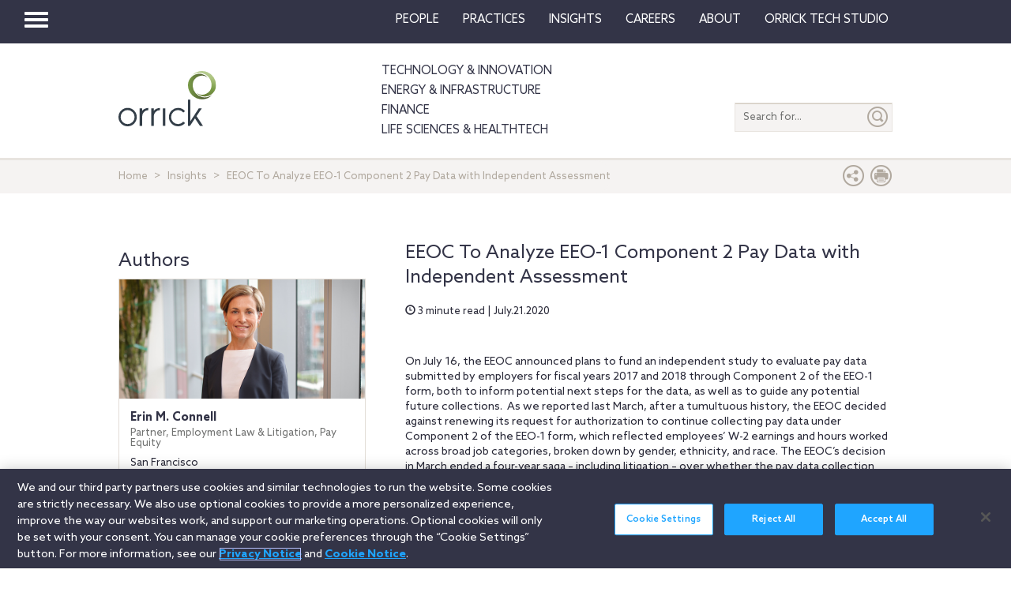

--- FILE ---
content_type: text/html; charset=utf-8
request_url: https://www.orrick.com/en/insights/2020/07/eeoc-to-analyze-eeo1-component-2-pay-data-with-independent-assessment
body_size: 12280
content:

<!DOCTYPE html>
<!--[if IE 8]>         <html lang="en" class="no-js lt-ie9"> <![endif]-->
<!--[if IE 9]>         <html lang="en" class="no-js lt-ie10"> <![endif]-->
<!--[if gt IE 8]><!-->
<html lang="en" class="no-js">
<!--<![endif]-->
<head>

    

    <script type="text/javascript" src="/Scripts/cookieCleanupProd.js"></script>
    <!-- OneTrust Cookies Consent Notice start for www.orrick.com -->
    <script type="text/javascript" src="https://cdn.cookielaw.org/consent/ab375dae-fe40-475c-8c81-e30ad37cd07a/OtAutoBlock.js"></script>
    <script src="https://cdn.cookielaw.org/scripttemplates/otSDKStub.js" type="text/javascript" charset="UTF-8" data-domain-script="ab375dae-fe40-475c-8c81-e30ad37cd07a"></script>
    <script type="text/javascript">
        function OptanonWrapper() { }
    </script>
    <!-- OneTrust Cookies Consent Notice end for www.orrick.com -->


<link rel="preload" href="/Content/base.css" as="style">
<link rel="preload" href="/Content/main.css?v7" as="style">
<link rel="preload" href="/Content/flags.css" as="style">
<link rel="preload" href="/Scripts/vendor.js" as="script">
<link rel="preload" href="/Scripts/respond.js" as="script">
<link rel="preload" href="/Scripts/modernizr.js" as="script">
<link rel="preload" href="/Scripts/plugins.js" as="script">
<link rel="preload" href="/Scripts/main.js" as="script">
<link rel="preload" href="/Scripts/others.js" as="script">
<script src="https://apps.elfsight.com/p/platform.js" defer></script>
<script src="/Scripts/vendor.js"></script>
<script src="/Scripts/respond.js"></script>
<script src="/Scripts/modernizr.js"></script>
<script src="/Scripts/plugins.js"></script>
<!-- Vulture web tracking -->
<script type="text/javascript">
    !function (r) { var i = document.createElement("img"); i.setAttribute("src", "//orrick.vuture.net/security/tracker.gif?referer=" + encodeURIComponent(r)) }(document.referrer);
</script>



<script src="/Scripts/main.js"></script>
<script src="/Scripts/others.js"></script>





    <!-- Google Tag Manager -->
    <script>
        (function (w, d, s, l, i) {
            w[l] = w[l] || []; w[l].push({
                'gtm.start':
                    new Date().getTime(), event: 'gtm.js'
            }); var f = d.getElementsByTagName(s)[0],
                j = d.createElement(s), dl = l != 'dataLayer' ? '&l=' + l : ''; j.async = true; j.src =
                    'https://www.googletagmanager.com/gtm.js?id=' + i + dl; f.parentNode.insertBefore(j, f);
        })(window, document, 'script', 'dataLayer', 'GTM-W9KKXHZ');</script>
    <!-- End Google Tag Manager -->


<meta charset="utf-8">
<meta http-equiv="X-UA-Compatible" content="IE=edge">

<title>EEOC To Analyze EEO-1 Component 2 Pay Data with Independent Assessment</title>
<meta name="twitter:card" content="summary_large_image" />
<meta name="description" content="On July 16, the EEOC announced plans to fund an independent study to evaluate pay data submitted by employers for fiscal years 2017 and 2018 through Component 2 of the EEO-1 form, both to inform potential next steps for the data, as well as to guide any potential future collections. ">
<meta name="keywords">
<meta property="og:title" content="EEOC To Analyze EEO-1 Component 2 Pay Data with Independent Assessment" />
<meta property="og:type" content="article" />
<meta property="og:url" content="https://www.orrick.com/en/insights/2020/07/eeoc-to-analyze-eeo1-component-2-pay-data-with-independent-assessment" />
<meta property="og:image" itemprop="image primaryImageOfPage" content="https://media.orrick.com/Media%20Library/public/images/finance/financial_06.jpg" />
<meta property="og:description" content="On July 16, the EEOC announced plans to fund an independent study to evaluate pay data submitted by employers for fiscal years 2017 and 2018 through ..." />
<meta property="fallback" content="False" />
<meta name="viewport" content="width=device-width, height=device-height">
<link href="https://www.orrick.com/en/insights/2020/07/eeoc-to-analyze-eeo1-component-2-pay-data-with-independent-assessment" rel="canonical">

<style>
    #onetrust-banner-sdk {
        font-size: 1.1rem !important;
    }

    #ot-pc-footer {
        font-size: 1.1rem !important;
    }

    #onetrust-policy-text, #onetrust-button-group, #ot-sdk-container, #onetrust-pc-sdk.ot-pc-footer, #ot-pc-content {
        font-size: 1.44rem !important;
    }

    #onetrust-banner-sdk h1, #onetrust-banner-sdk h2, #onetrust-banner-sdk h3, #onetrust-banner-sdk h4, #onetrust-banner-sdk h5, #onetrust-banner-sdk h6, #onetrust-pc-sdk h1, #onetrust-pc-sdk h2, #onetrust-pc-sdk h3, #onetrust-pc-sdk h4, #onetrust-pc-sdk h5, #onetrust-pc-sdk h6, #ot-sdk-cookie-policy h1, #ot-sdk-cookie-policy h2, #ot-sdk-cookie-policy h3, #ot-sdk-cookie-policy h4, #ot-sdk-cookie-policy h5, #ot-sdk-cookie-policy h6 {
        font-size: .875em !important;
        font-weight: bold !important;
    }

    #onetrust-pc-sdk #ot-pc-title {
        font-size: 1.37em !important;
    }
</style>

    <link rel="stylesheet" href="/Content/flags.css" />
<link rel="stylesheet" href="/Content/base.css" />
<link rel="stylesheet" href="/Content/main.css?v7" />


    <script src="//players.brightcove.net/4686646076001/default_default/index.min.js"></script>


    <sc:VisitorIdentification runat="server" />
</head>
<body>

    
    <div class="wrapper">
        

<header>
    <nav class="navbar navbar-default topnav" role="navigation">

        <script>

    $(document).ready(function () {
        $("button.vertical-nav").click(function () {
            //.fadeToggle(); instead of fast??
            $("div#vnav-container").toggle("fast");
            $('#navbar-hamburger').toggleClass('hidden');
            $('#navbar-close').toggleClass('hidden');
            $('ul.mnav').toggleClass('hidden');
        });
        $('#navbar-close').click(function () {
            //.fadeToggle(); instead of fast??
            $("div#vnav-container").toggle("fast");
            $('#navbar-close').toggleClass('hidden');
            $('#navbar-hamburger').removeClass('hidden');
            $('ul.mnav').removeClass('hidden');
        });



        $('.opensearch').click(function () {
            $("div.bigsearchbar").toggle("fast");
            $('div.bigsearchbar').toggleClass('mobilesearch');

        });

        $('.closeit').click(function () {
            //.fadeToggle(); instead of fast??
            $("div.hideit").hide("fast");
        });
    });

    $(window).on('load', function () {
        $('.vfly').on('click', function () {
            var target = $(this).attr('rel');
            $("#" + target).siblings("div").hide("fast");
            $("#" + target).show("fast");

        });

    });

</script>
<script type="text/javascript">
    $(document).on('click', '.vnav-list li', function () {
        $(".vnav-list li").removeClass("active");
        $(this).addClass("active");

    });

</script>


<div class="col-sm-12">
    <div class="container-fluid">
        <div class="col-sm-1">
            <!-- Brand and toggle get grouped for better mobile display -->
            <div class="navbar-header hfix">
                <div id="navbar-hamburger" class="">
                    <button type="button" class="navbar-toggle vertical-nav collapsed" data-toggle="collapse" data-target="#bs-example-navbar-collapse-1" aria-expanded="false" style="display: block;">
                        <span class="sr-only">Toggle navigation</span>
                        <span class="icon-bar"></span>
                        <span class="icon-bar"></span>
                        <span class="icon-bar"></span>
                    </button>
                </div>

                <div id="navbar-close" class="hidden">
                    <span class="glyphicon glyphicon-remove close-icon"></span>
                </div>



            </div><div class="smlogo pull-right"><a href="https://www.orrick.com"><span class="ico-Orrick-Grayscale"></span></a></div>



        </div>

        <div class="col-md-11">



            <!-- Collect the nav links, forms, and other content for toggling -->
            <div class="navbar-collapse mobile-hide collapse" id="main-collapse-1" aria-expanded="false" style="height: 0px;">
                <ul class="nav navbar-nav navbar-right">

                                <li class=""><a target="" href="/en/People">People</a></li>
                                <li class=""><a target="" href="/en/Practices">Practices</a></li>
                            <li class="dropdown">
                                <a href="#" class="dropdown-toggle" data-toggle="dropdown" role="button" aria-haspopup="true" aria-expanded="false">Insights <span class="caret"></span></a>
                                <ul class="dropdown-menu insights-drop">
                                    <li>
                                        <div class="row insights-drop-container">
                                                <ul class="list-unstyled insight-drop col-sm-4 col-xs-12">
                                                    <li class="insight-drop-title">Insights</li>
                                                            <li>
                                                                <a target="" rel="" href="/Search?f=Technology%20%26%20Innovation&amp;t=insight">Technology & Innovation</a>
                                                            </li>
                                                            <li>
                                                                <a target="_blank" rel="noopener noreferrer" href="/en/tech-studio/insights">Orrick Tech Studio</a>
                                                            </li>
                                                            <li>
                                                                <a target="" rel="" href="/Search?f=Energy+%26+Infrastructure&amp;t=insight">Energy & Infrastructure</a>
                                                            </li>
                                                            <li>
                                                                <a target="" rel="" href="/Search?f=Finance&amp;t=insight">Finance</a>
                                                            </li>
                                                            <li>
                                                                <a target="" rel="" href="/Search?f=Life%20Sciences+%26+HealthTech&amp;t=insight">Life Sciences & HealthTech</a>
                                                            </li>
                                                            <li>
                                                                <a target="" rel="" href="/Search?f=Litigation%20%26%20IP&amp;t=insight">Litigation & IP</a>
                                                            </li>
                                                            <li>
                                                                <a target="" rel="" href="/Search?p=Strategic+Advisory+%26+Government+Enforcement+(SAGE)&amp;t=Insight">Strategic Advisory & Government Enforcement (SAGE)</a>
                                                            </li>
                                                            <li>
                                                                <a target="" rel="" href="/en/Insights">All Insights</a>
                                                            </li>
                                                </ul>
                                                <ul class="list-unstyled insight-drop col-sm-4 col-xs-12">
                                                    <li class="insight-drop-title">Featured</li>
                                                            <li>
                                                                <a target="" rel="" href="/en/Insights/CFPB-Pause-Where-From-Here">CFPB Pause: Where From&nbsp;Here?</a>
                                                            </li>
                                                            <li>
                                                                <a target="" rel="" href="/en/Insights/The-Download">The Download: Tech & Innovation Market Briefing</a>
                                                            </li>
                                                            <li>
                                                                <a target="_blank" rel="noopener noreferrer" href="https://ai-law-center.orrick.com/">AI Law Center</a>
                                                            </li>
                                                            <li>
                                                                <a target="_blank" rel="noopener noreferrer" href="https://onlinesafety.orrick.com/">Online Safety Law Center</a>
                                                            </li>
                                                            <li>
                                                                <a target="" rel="" href="/en/Technology/Life-Sciences-Snapshots">Life Sciences Venture Capital Quarterly Report</a>
                                                            </li>
                                                </ul>
                                                <ul class="list-unstyled insight-drop col-sm-4 col-xs-12">
                                                    <li class="insight-drop-title">Channels</li>
                                                            <li>
                                                                <a target="" rel="" href="/en/Podcasts">Podcasts</a>
                                                            </li>
                                                            <li>
                                                                <a target="" rel="" href="/en/Events">Events</a>
                                                            </li>
                                                </ul>




                                        </div>
                                    </li>
                                </ul>
                            </li>
                                <li class=""><a target="" href="/en/Careers">Careers</a></li>
                            <li class="dropdown">
                                <a href="#" class="dropdown-toggle" data-toggle="dropdown" role="button" aria-haspopup="true" aria-expanded="false">About <span class="caret"></span></a>
                                <ul class="dropdown-menu insights-drop">
                                    <li>
                                        <div class="row insights-drop-container">
                                                <ul class="list-unstyled insight-drop col-sm-4 col-xs-12">
                                                    <li class="insight-drop-title">About</li>
                                                            <li>
                                                                <a target="" rel="" href="/en/About-Us">About Us</a>
                                                            </li>
                                                            <li>
                                                                <a target="" rel="" href="/en/News">News</a>
                                                            </li>
                                                            <li>
                                                                <a target="" rel="" href="/en/Locations">Locations</a>
                                                            </li>
                                                            <li>
                                                                <a target="" rel="" href="/en/Innovation">Innovation</a>
                                                            </li>
                                                            <li>
                                                                <a target="" rel="" href="/en/Innovation/AI-Adoption-at-Orrick">AI Adoption @Orrick</a>
                                                            </li>
                                                            <li>
                                                                <a target="" rel="" href="/en/Community/Orrick-Alumni">Alumni</a>
                                                            </li>
                                                </ul>
                                                <ul class="list-unstyled insight-drop col-sm-4 col-xs-12">
                                                    <li class="insight-drop-title">Our Culture</li>
                                                            <li>
                                                                <a target="_blank" rel="noopener noreferrer" href="https://www.veteranslegalcareerfair.com/">Veterans' Legal Career Fair</a>
                                                            </li>
                                                            <li>
                                                                <a target="" rel="" href="/en/Community/Pro-Bono">Pro Bono</a>
                                                            </li>
                                                            <li>
                                                                <a target="" rel="" href="/en/Community/Inclusion-and-Belonging">Inclusion & Belonging</a>
                                                            </li>
                                                            <li>
                                                                <a target="" rel="" href="/en/Community/Responsible-Business-at-Orrick">Responsible Business @Orrick</a>
                                                            </li>
                                                </ul>




                                        </div>
                                    </li>
                                </ul>
                            </li>
                                <li class=""><a target="_blank" href="/tech-studio">Orrick Tech Studio</a></li>

                </ul>



            </div><!-- /.navbar-collapse -->
        </div><!-- /.container-fluid -->
    </div>
</div>

<!-- /flyout nav list -->
<div class="row row-eq-height" id="vnav-container" style="display: none;">
    <div class="col-sm-3 vnav">
        <ul class="nav  vnav-list nav-stacked">
                        <li role="presentation" class="">
                            <a class="vfly" rel="" href="/en/People">People</a>
                        </li>
                        <li role="presentation" class="">
                            <a class="vfly" rel="" href="/en/Practices">Practices</a>
                        </li>
                        <li role="presentation" class="showInsight vlink">
                            <a class="vfly" rel="insight-v-block" href="#">Insights</a>


                        </li>
                        <li role="presentation" class="">
                            <a class="vfly" rel="" href="/en/Careers">Careers</a>
                        </li>
                        <li role="presentation" class="vlink">
                            <a class="vfly" rel="About-v-block" href="#">About</a>


                        </li>
                        <li role="presentation" class="">
                            <a class="vfly" rel="" href="/tech-studio">Orrick Tech Studio</a>
                        </li>
                    <li role="presentation">
                        <a class="only-mobile" href=""></a>
                    </li>
                    <li role="presentation">
                        <a class="only-mobile" href="/en/Technology">Technology &amp; Innovation</a>
                    </li>
                    <li role="presentation">
                        <a class="only-mobile" href="/en/Energy-and-Infrastructure-Sector">Energy &amp; Infrastructure</a>
                    </li>
                    <li role="presentation">
                        <a class="only-mobile" href="/en/Finance">Finance</a>
                    </li>
                    <li role="presentation">
                        <a class="only-mobile" href="/en/Life-Sciences-and-HealthTech">Life Sciences &amp; HealthTech</a>
                    </li>
        </ul>


    </div>

    <!-- /flyout -->
    <div>
            <div class="col-sm-9 hideit" id="" style="display: none;">

                <div class="row">
                    <div class="col-sm-12 mobile-nav-header">
                        <div class="twentyp">
                            <a href="https://www.orrick.com" target="_blank" rel="noopener noreferrer" title="Opens in a new browser">
                                <span class="ico-Orrick-Grayscale" aria-label="OrrickHome" aria-hidden="true"></span>
                                <span class="sr-only">Orrick.com</span>
                            </a>
                        </div>

                        <div class="sixtyp">&nbsp;</div>

                        <div class="twentyp searchicon"><span class="input-group-btn"><button class="btn opensearch" id="open-search-3fac51d9-59ae-4cdc-92ef-4d95e8abf208" type="button"><span class="glyphicon glyphicon-search" aria-hidden="true"></span></button></span></div>
                    </div>
                </div>
                <form class="" autocomplete="off" action="/en/search" method="get">
                    <div class="input-group bigsearchbar">
                        <input style="" class="form-control" placeholder="TYPE TO SEARCH" id="siteSearch-468b347b-d903-451b-88b5-2d2604a2ba47" data-id="search" name="q">
                        <span class="input-group-btn">
                            <button class="btn btn-bigsearchbar-close opensearch" type="button"><span class="glyphicon glyphicon-remove" aria-hidden="true"></span></button>
                            <button style="" type="submit" title="Submit" class="btn btn-bigsearchbar" value="submit" aria-label="Submit">
                                <span class="glyphicon glyphicon-search" aria-hidden="true"></span>
                            </button>
                        </span>


                    </div>
                </form>
                <div class="box-padding">
                    <h3 class="closeit"><span class="glyphicon glyphicon-menu-left" id="insights-mobile-close-d825f86c-08e9-428a-ae75-93bec097605f"></span> People</h3>
                    <br>
                    <div class="row">
                            <ul class="list-unstyled insight-drop col-sm-4 col-xs-12">
                            </ul>





                    </div>
                </div>
            </div>
            <div class="col-sm-9 hideit" id="" style="display: none;">

                <div class="row">
                    <div class="col-sm-12 mobile-nav-header">
                        <div class="twentyp">
                            <a href="https://www.orrick.com" target="_blank" rel="noopener noreferrer" title="Opens in a new browser">
                                <span class="ico-Orrick-Grayscale" aria-label="OrrickHome" aria-hidden="true"></span>
                                <span class="sr-only">Orrick.com</span>
                            </a>
                        </div>

                        <div class="sixtyp">&nbsp;</div>

                        <div class="twentyp searchicon"><span class="input-group-btn"><button class="btn opensearch" id="open-search-b8d22f51-2338-4f1d-ba62-229a5cca18eb" type="button"><span class="glyphicon glyphicon-search" aria-hidden="true"></span></button></span></div>
                    </div>
                </div>
                <form class="" autocomplete="off" action="/en/search" method="get">
                    <div class="input-group bigsearchbar">
                        <input style="" class="form-control" placeholder="TYPE TO SEARCH" id="siteSearch-3800e9db-f526-4c3c-9c77-cc01beded98f" data-id="search" name="q">
                        <span class="input-group-btn">
                            <button class="btn btn-bigsearchbar-close opensearch" type="button"><span class="glyphicon glyphicon-remove" aria-hidden="true"></span></button>
                            <button style="" type="submit" title="Submit" class="btn btn-bigsearchbar" value="submit" aria-label="Submit">
                                <span class="glyphicon glyphicon-search" aria-hidden="true"></span>
                            </button>
                        </span>


                    </div>
                </form>
                <div class="box-padding">
                    <h3 class="closeit"><span class="glyphicon glyphicon-menu-left" id="insights-mobile-close-210f4ba2-232e-45c5-9e14-cf50e39b8919"></span> Practices</h3>
                    <br>
                    <div class="row">
                            <ul class="list-unstyled insight-drop col-sm-4 col-xs-12">
                            </ul>





                    </div>
                </div>
            </div>
            <div class="col-sm-9 hideit" id="insight-v-block" style="display: none;">

                <div class="row">
                    <div class="col-sm-12 mobile-nav-header">
                        <div class="twentyp">
                            <a href="https://www.orrick.com" target="_blank" rel="noopener noreferrer" title="Opens in a new browser">
                                <span class="ico-Orrick-Grayscale" aria-label="OrrickHome" aria-hidden="true"></span>
                                <span class="sr-only">Orrick.com</span>
                            </a>
                        </div>

                        <div class="sixtyp">&nbsp;</div>

                        <div class="twentyp searchicon"><span class="input-group-btn"><button class="btn opensearch" id="open-search-6ecef7f1-e1f1-43f0-98bb-f2be61d53580" type="button"><span class="glyphicon glyphicon-search" aria-hidden="true"></span></button></span></div>
                    </div>
                </div>
                <form class="" autocomplete="off" action="/en/search" method="get">
                    <div class="input-group bigsearchbar">
                        <input style="" class="form-control" placeholder="TYPE TO SEARCH" id="siteSearch-91e42eb6-1e23-44f2-9f86-e779192a8b49" data-id="search" name="q">
                        <span class="input-group-btn">
                            <button class="btn btn-bigsearchbar-close opensearch" type="button"><span class="glyphicon glyphicon-remove" aria-hidden="true"></span></button>
                            <button style="" type="submit" title="Submit" class="btn btn-bigsearchbar" value="submit" aria-label="Submit">
                                <span class="glyphicon glyphicon-search" aria-hidden="true"></span>
                            </button>
                        </span>


                    </div>
                </form>
                <div class="box-padding">
                    <h3 class="closeit"><span class="glyphicon glyphicon-menu-left" id="insights-mobile-close-20422b25-5126-46a9-ad4a-ea2b38c771fb"></span> Insights</h3>
                    <br>
                    <div class="row">
                                <ul class="list-unstyled insight-drop col-sm-4 col-xs-12">
                                    <li class="insight-drop-title">Insights</li>
                                            <li>
                                                <a target="" rel="" href="/Search?f=Technology%20%26%20Innovation&amp;t=insight">Technology & Innovation</a>
                                            </li>
                                            <li>
                                                <a target="_blank" rel="noopener noreferrer" href="/en/tech-studio/insights">Orrick Tech Studio</a>
                                            </li>
                                            <li>
                                                <a target="" rel="" href="/Search?f=Energy+%26+Infrastructure&amp;t=insight">Energy & Infrastructure</a>
                                            </li>
                                            <li>
                                                <a target="" rel="" href="/Search?f=Finance&amp;t=insight">Finance</a>
                                            </li>
                                            <li>
                                                <a target="" rel="" href="/Search?f=Life%20Sciences+%26+HealthTech&amp;t=insight">Life Sciences & HealthTech</a>
                                            </li>
                                            <li>
                                                <a target="" rel="" href="/Search?f=Litigation%20%26%20IP&amp;t=insight">Litigation & IP</a>
                                            </li>
                                            <li>
                                                <a target="" rel="" href="/Search?p=Strategic+Advisory+%26+Government+Enforcement+(SAGE)&amp;t=Insight">Strategic Advisory & Government Enforcement (SAGE)</a>
                                            </li>
                                            <li>
                                                <a target="" rel="" href="/en/Insights">All Insights</a>
                                            </li>
                                </ul>
                                <ul class="list-unstyled insight-drop col-sm-4 col-xs-12">
                                    <li class="insight-drop-title">Featured</li>
                                            <li>
                                                <a target="" rel="" href="/en/Insights/CFPB-Pause-Where-From-Here">CFPB Pause: Where From&nbsp;Here?</a>
                                            </li>
                                            <li>
                                                <a target="" rel="" href="/en/Insights/The-Download">The Download: Tech & Innovation Market Briefing</a>
                                            </li>
                                            <li>
                                                <a target="_blank" rel="noopener noreferrer" href="https://ai-law-center.orrick.com/">AI Law Center</a>
                                            </li>
                                            <li>
                                                <a target="_blank" rel="noopener noreferrer" href="https://onlinesafety.orrick.com/">Online Safety Law Center</a>
                                            </li>
                                            <li>
                                                <a target="" rel="" href="/en/Technology/Life-Sciences-Snapshots">Life Sciences Venture Capital Quarterly Report</a>
                                            </li>
                                </ul>
                                <ul class="list-unstyled insight-drop col-sm-4 col-xs-12">
                                    <li class="insight-drop-title">Channels</li>
                                            <li>
                                                <a target="" rel="" href="/en/Podcasts">Podcasts</a>
                                            </li>
                                            <li>
                                                <a target="" rel="" href="/en/Events">Events</a>
                                            </li>
                                </ul>





                    </div>
                </div>
            </div>
            <div class="col-sm-9 hideit" id="" style="display: none;">

                <div class="row">
                    <div class="col-sm-12 mobile-nav-header">
                        <div class="twentyp">
                            <a href="https://www.orrick.com" target="_blank" rel="noopener noreferrer" title="Opens in a new browser">
                                <span class="ico-Orrick-Grayscale" aria-label="OrrickHome" aria-hidden="true"></span>
                                <span class="sr-only">Orrick.com</span>
                            </a>
                        </div>

                        <div class="sixtyp">&nbsp;</div>

                        <div class="twentyp searchicon"><span class="input-group-btn"><button class="btn opensearch" id="open-search-b92bc38e-b634-4a77-80a5-9ef88fa65573" type="button"><span class="glyphicon glyphicon-search" aria-hidden="true"></span></button></span></div>
                    </div>
                </div>
                <form class="" autocomplete="off" action="/en/search" method="get">
                    <div class="input-group bigsearchbar">
                        <input style="" class="form-control" placeholder="TYPE TO SEARCH" id="siteSearch-87d429c1-189e-4a06-90e5-2e872a4e9eef" data-id="search" name="q">
                        <span class="input-group-btn">
                            <button class="btn btn-bigsearchbar-close opensearch" type="button"><span class="glyphicon glyphicon-remove" aria-hidden="true"></span></button>
                            <button style="" type="submit" title="Submit" class="btn btn-bigsearchbar" value="submit" aria-label="Submit">
                                <span class="glyphicon glyphicon-search" aria-hidden="true"></span>
                            </button>
                        </span>


                    </div>
                </form>
                <div class="box-padding">
                    <h3 class="closeit"><span class="glyphicon glyphicon-menu-left" id="insights-mobile-close-e99af3ee-cc11-4770-9095-6d5bcdc7ae84"></span> Careers</h3>
                    <br>
                    <div class="row">
                            <ul class="list-unstyled insight-drop col-sm-4 col-xs-12">
                            </ul>





                    </div>
                </div>
            </div>
            <div class="col-sm-9 hideit" id="About-v-block" style="display: none;">

                <div class="row">
                    <div class="col-sm-12 mobile-nav-header">
                        <div class="twentyp">
                            <a href="https://www.orrick.com" target="_blank" rel="noopener noreferrer" title="Opens in a new browser">
                                <span class="ico-Orrick-Grayscale" aria-label="OrrickHome" aria-hidden="true"></span>
                                <span class="sr-only">Orrick.com</span>
                            </a>
                        </div>

                        <div class="sixtyp">&nbsp;</div>

                        <div class="twentyp searchicon"><span class="input-group-btn"><button class="btn opensearch" id="open-search-d933c09e-3a6f-4963-99ec-dd46f48bc30e" type="button"><span class="glyphicon glyphicon-search" aria-hidden="true"></span></button></span></div>
                    </div>
                </div>
                <form class="" autocomplete="off" action="/en/search" method="get">
                    <div class="input-group bigsearchbar">
                        <input style="" class="form-control" placeholder="TYPE TO SEARCH" id="siteSearch-98e78863-a659-4eb7-b558-ee60f0eb195d" data-id="search" name="q">
                        <span class="input-group-btn">
                            <button class="btn btn-bigsearchbar-close opensearch" type="button"><span class="glyphicon glyphicon-remove" aria-hidden="true"></span></button>
                            <button style="" type="submit" title="Submit" class="btn btn-bigsearchbar" value="submit" aria-label="Submit">
                                <span class="glyphicon glyphicon-search" aria-hidden="true"></span>
                            </button>
                        </span>


                    </div>
                </form>
                <div class="box-padding">
                    <h3 class="closeit"><span class="glyphicon glyphicon-menu-left" id="insights-mobile-close-4ea4bc09-c828-4af9-a343-a8156c1ca105"></span> About</h3>
                    <br>
                    <div class="row">
                                <ul class="list-unstyled insight-drop col-sm-4 col-xs-12">
                                    <li class="insight-drop-title">About</li>
                                            <li>
                                                <a target="" rel="" href="/en/About-Us">About Us</a>
                                            </li>
                                            <li>
                                                <a target="" rel="" href="/en/News">News</a>
                                            </li>
                                            <li>
                                                <a target="" rel="" href="/en/Locations">Locations</a>
                                            </li>
                                            <li>
                                                <a target="" rel="" href="/en/Innovation">Innovation</a>
                                            </li>
                                            <li>
                                                <a target="" rel="" href="/en/Innovation/AI-Adoption-at-Orrick">AI Adoption @Orrick</a>
                                            </li>
                                            <li>
                                                <a target="" rel="" href="/en/Community/Orrick-Alumni">Alumni</a>
                                            </li>
                                </ul>
                                <ul class="list-unstyled insight-drop col-sm-4 col-xs-12">
                                    <li class="insight-drop-title">Our Culture</li>
                                            <li>
                                                <a target="_blank" rel="noopener noreferrer" href="https://www.veteranslegalcareerfair.com/">Veterans' Legal Career Fair</a>
                                            </li>
                                            <li>
                                                <a target="" rel="" href="/en/Community/Pro-Bono">Pro Bono</a>
                                            </li>
                                            <li>
                                                <a target="" rel="" href="/en/Community/Inclusion-and-Belonging">Inclusion & Belonging</a>
                                            </li>
                                            <li>
                                                <a target="" rel="" href="/en/Community/Responsible-Business-at-Orrick">Responsible Business @Orrick</a>
                                            </li>
                                </ul>





                    </div>
                </div>
            </div>
            <div class="col-sm-9 hideit" id="" style="display: none;">

                <div class="row">
                    <div class="col-sm-12 mobile-nav-header">
                        <div class="twentyp">
                            <a href="https://www.orrick.com" target="_blank" rel="noopener noreferrer" title="Opens in a new browser">
                                <span class="ico-Orrick-Grayscale" aria-label="OrrickHome" aria-hidden="true"></span>
                                <span class="sr-only">Orrick.com</span>
                            </a>
                        </div>

                        <div class="sixtyp">&nbsp;</div>

                        <div class="twentyp searchicon"><span class="input-group-btn"><button class="btn opensearch" id="open-search-a47f4c6c-1c42-4ac1-8247-f95034f62bca" type="button"><span class="glyphicon glyphicon-search" aria-hidden="true"></span></button></span></div>
                    </div>
                </div>
                <form class="" autocomplete="off" action="/en/search" method="get">
                    <div class="input-group bigsearchbar">
                        <input style="" class="form-control" placeholder="TYPE TO SEARCH" id="siteSearch-860a9afb-5076-444e-b1ee-5970dcddf02d" data-id="search" name="q">
                        <span class="input-group-btn">
                            <button class="btn btn-bigsearchbar-close opensearch" type="button"><span class="glyphicon glyphicon-remove" aria-hidden="true"></span></button>
                            <button style="" type="submit" title="Submit" class="btn btn-bigsearchbar" value="submit" aria-label="Submit">
                                <span class="glyphicon glyphicon-search" aria-hidden="true"></span>
                            </button>
                        </span>


                    </div>
                </form>
                <div class="box-padding">
                    <h3 class="closeit"><span class="glyphicon glyphicon-menu-left" id="insights-mobile-close-5ceb6dd0-9ecc-42db-95af-05a2b7da27e7"></span> Orrick Tech Studio</h3>
                    <br>
                    <div class="row">
                            <ul class="list-unstyled insight-drop col-sm-4 col-xs-12">
                            </ul>





                    </div>
                </div>
            </div>
            <div class="col-sm-9 hideit" id="" style="display: none;">

                <div class="row">
                    <div class="col-sm-12 mobile-nav-header">
                        <div class="twentyp">
                            <a href="https://www.orrick.com" target="_blank" rel="noopener noreferrer" title="Opens in a new browser">
                                <span class="ico-Orrick-Grayscale" aria-label="OrrickHome" aria-hidden="true"></span>
                                <span class="sr-only">Orrick.com</span>
                            </a>
                        </div>

                        <div class="sixtyp">&nbsp;</div>

                        <div class="twentyp searchicon"><span class="input-group-btn"><button class="btn opensearch" id="open-search-7676831b-7362-4e3d-a8f7-1449cd2b5bf4" type="button"><span class="glyphicon glyphicon-search" aria-hidden="true"></span></button></span></div>
                    </div>
                </div>
                <form class="" autocomplete="off" action="/en/search" method="get">
                    <div class="input-group bigsearchbar">
                        <input style="" class="form-control" placeholder="TYPE TO SEARCH" id="siteSearch-e6effe56-074a-424b-a708-160e776231dd" data-id="search" name="q">
                        <span class="input-group-btn">
                            <button class="btn btn-bigsearchbar-close opensearch" type="button"><span class="glyphicon glyphicon-remove" aria-hidden="true"></span></button>
                            <button style="" type="submit" title="Submit" class="btn btn-bigsearchbar" value="submit" aria-label="Submit">
                                <span class="glyphicon glyphicon-search" aria-hidden="true"></span>
                            </button>
                        </span>


                    </div>
                </form>
                <div class="box-padding">
                    <h3 class="closeit"><span class="glyphicon glyphicon-menu-left" id="insights-mobile-close-f1ab1cf8-1746-414e-8503-f04af4629a88"></span> </h3>
                    <br>
                    <div class="row">
                            <ul class="list-unstyled insight-drop col-sm-4 col-xs-12">
                            </ul>





                    </div>
                </div>
            </div>
            <div class="col-sm-9 hideit" id="" style="display: none;">

                <div class="row">
                    <div class="col-sm-12 mobile-nav-header">
                        <div class="twentyp">
                            <a href="https://www.orrick.com" target="_blank" rel="noopener noreferrer" title="Opens in a new browser">
                                <span class="ico-Orrick-Grayscale" aria-label="OrrickHome" aria-hidden="true"></span>
                                <span class="sr-only">Orrick.com</span>
                            </a>
                        </div>

                        <div class="sixtyp">&nbsp;</div>

                        <div class="twentyp searchicon"><span class="input-group-btn"><button class="btn opensearch" id="open-search-2765bc62-0294-47cf-a0c5-3825f2ed9d62" type="button"><span class="glyphicon glyphicon-search" aria-hidden="true"></span></button></span></div>
                    </div>
                </div>
                <form class="" autocomplete="off" action="/en/search" method="get">
                    <div class="input-group bigsearchbar">
                        <input style="" class="form-control" placeholder="TYPE TO SEARCH" id="siteSearch-754a45b9-588a-454e-ae93-6bd328511e2f" data-id="search" name="q">
                        <span class="input-group-btn">
                            <button class="btn btn-bigsearchbar-close opensearch" type="button"><span class="glyphicon glyphicon-remove" aria-hidden="true"></span></button>
                            <button style="" type="submit" title="Submit" class="btn btn-bigsearchbar" value="submit" aria-label="Submit">
                                <span class="glyphicon glyphicon-search" aria-hidden="true"></span>
                            </button>
                        </span>


                    </div>
                </form>
                <div class="box-padding">
                    <h3 class="closeit"><span class="glyphicon glyphicon-menu-left" id="insights-mobile-close-293c8e8d-2cc2-4334-9a89-0deed68b40b1"></span> Technology &amp; Innovation</h3>
                    <br>
                    <div class="row">
                            <ul class="list-unstyled insight-drop col-sm-4 col-xs-12">
                            </ul>





                    </div>
                </div>
            </div>
            <div class="col-sm-9 hideit" id="" style="display: none;">

                <div class="row">
                    <div class="col-sm-12 mobile-nav-header">
                        <div class="twentyp">
                            <a href="https://www.orrick.com" target="_blank" rel="noopener noreferrer" title="Opens in a new browser">
                                <span class="ico-Orrick-Grayscale" aria-label="OrrickHome" aria-hidden="true"></span>
                                <span class="sr-only">Orrick.com</span>
                            </a>
                        </div>

                        <div class="sixtyp">&nbsp;</div>

                        <div class="twentyp searchicon"><span class="input-group-btn"><button class="btn opensearch" id="open-search-81033eef-a936-42e0-a862-10553c020acf" type="button"><span class="glyphicon glyphicon-search" aria-hidden="true"></span></button></span></div>
                    </div>
                </div>
                <form class="" autocomplete="off" action="/en/search" method="get">
                    <div class="input-group bigsearchbar">
                        <input style="" class="form-control" placeholder="TYPE TO SEARCH" id="siteSearch-b26789d7-1186-4182-9bfb-be7783cf97f5" data-id="search" name="q">
                        <span class="input-group-btn">
                            <button class="btn btn-bigsearchbar-close opensearch" type="button"><span class="glyphicon glyphicon-remove" aria-hidden="true"></span></button>
                            <button style="" type="submit" title="Submit" class="btn btn-bigsearchbar" value="submit" aria-label="Submit">
                                <span class="glyphicon glyphicon-search" aria-hidden="true"></span>
                            </button>
                        </span>


                    </div>
                </form>
                <div class="box-padding">
                    <h3 class="closeit"><span class="glyphicon glyphicon-menu-left" id="insights-mobile-close-d1bfb552-32e6-412f-8b6f-15df6c5e958f"></span> Energy &amp; Infrastructure</h3>
                    <br>
                    <div class="row">
                            <ul class="list-unstyled insight-drop col-sm-4 col-xs-12">
                            </ul>





                    </div>
                </div>
            </div>
            <div class="col-sm-9 hideit" id="" style="display: none;">

                <div class="row">
                    <div class="col-sm-12 mobile-nav-header">
                        <div class="twentyp">
                            <a href="https://www.orrick.com" target="_blank" rel="noopener noreferrer" title="Opens in a new browser">
                                <span class="ico-Orrick-Grayscale" aria-label="OrrickHome" aria-hidden="true"></span>
                                <span class="sr-only">Orrick.com</span>
                            </a>
                        </div>

                        <div class="sixtyp">&nbsp;</div>

                        <div class="twentyp searchicon"><span class="input-group-btn"><button class="btn opensearch" id="open-search-9a963ee0-4da9-44fd-b16c-3db9a0bc9db5" type="button"><span class="glyphicon glyphicon-search" aria-hidden="true"></span></button></span></div>
                    </div>
                </div>
                <form class="" autocomplete="off" action="/en/search" method="get">
                    <div class="input-group bigsearchbar">
                        <input style="" class="form-control" placeholder="TYPE TO SEARCH" id="siteSearch-14ecbe7b-41ce-4230-adb5-b0d1403a32cc" data-id="search" name="q">
                        <span class="input-group-btn">
                            <button class="btn btn-bigsearchbar-close opensearch" type="button"><span class="glyphicon glyphicon-remove" aria-hidden="true"></span></button>
                            <button style="" type="submit" title="Submit" class="btn btn-bigsearchbar" value="submit" aria-label="Submit">
                                <span class="glyphicon glyphicon-search" aria-hidden="true"></span>
                            </button>
                        </span>


                    </div>
                </form>
                <div class="box-padding">
                    <h3 class="closeit"><span class="glyphicon glyphicon-menu-left" id="insights-mobile-close-03b11635-261f-4bdd-ae6d-32ce7a3ff3e5"></span> Finance</h3>
                    <br>
                    <div class="row">
                            <ul class="list-unstyled insight-drop col-sm-4 col-xs-12">
                            </ul>





                    </div>
                </div>
            </div>
            <div class="col-sm-9 hideit" id="" style="display: none;">

                <div class="row">
                    <div class="col-sm-12 mobile-nav-header">
                        <div class="twentyp">
                            <a href="https://www.orrick.com" target="_blank" rel="noopener noreferrer" title="Opens in a new browser">
                                <span class="ico-Orrick-Grayscale" aria-label="OrrickHome" aria-hidden="true"></span>
                                <span class="sr-only">Orrick.com</span>
                            </a>
                        </div>

                        <div class="sixtyp">&nbsp;</div>

                        <div class="twentyp searchicon"><span class="input-group-btn"><button class="btn opensearch" id="open-search-cae36f5c-eff0-48be-81f1-3c320c18afff" type="button"><span class="glyphicon glyphicon-search" aria-hidden="true"></span></button></span></div>
                    </div>
                </div>
                <form class="" autocomplete="off" action="/en/search" method="get">
                    <div class="input-group bigsearchbar">
                        <input style="" class="form-control" placeholder="TYPE TO SEARCH" id="siteSearch-1efea981-bc4d-4c0d-a90f-2242bb075d78" data-id="search" name="q">
                        <span class="input-group-btn">
                            <button class="btn btn-bigsearchbar-close opensearch" type="button"><span class="glyphicon glyphicon-remove" aria-hidden="true"></span></button>
                            <button style="" type="submit" title="Submit" class="btn btn-bigsearchbar" value="submit" aria-label="Submit">
                                <span class="glyphicon glyphicon-search" aria-hidden="true"></span>
                            </button>
                        </span>


                    </div>
                </form>
                <div class="box-padding">
                    <h3 class="closeit"><span class="glyphicon glyphicon-menu-left" id="insights-mobile-close-62a68c90-a0f1-489d-81e9-90affde49223"></span> Life Sciences &amp; HealthTech</h3>
                    <br>
                    <div class="row">
                            <ul class="list-unstyled insight-drop col-sm-4 col-xs-12">
                            </ul>





                    </div>
                </div>
            </div>
    </div>

</div>

<script>
    $('.expedition-info-link').on('click', function () {
        $('span', this).toggleClass('glyphicon-chevron-right glyphicon-menu-down');
    });</script>

    </nav>
    <div class="container">
        <div class="row">
            
        </div>
    </div>
    <nav class="navbar navbar-default flatnav">
        <!-- Sector Nav -->
        <div class="sector-nav">
                <div class="navbar-header sector-brand">
                <a class="navbar-brand" href="/">
                    <img src="https://media.orrick.com/Media%20Library/public/svg%20files/orrick-logo-rgb.svg" alt="Orrick logo"/>
                </a>

    </div>



<div class="pull-left" id="flatnavcontainer">
        <ul class="nav navbar-nav flatbarlinks">
                <li class="dropdown">
                    <a href="/en/Technology">Technology &amp; Innovation</a>
                </li>
                <li class="dropdown">
                    <a href="/en/Energy-and-Infrastructure-Sector">Energy &amp; Infrastructure</a>
                </li>
                <li class="dropdown">
                    <a href="/en/Finance">Finance</a>
                </li>
                <li class="dropdown">
                    <a href="/en/Life-Sciences-and-HealthTech">Life Sciences &amp; HealthTech</a>
                </li>
        </ul>




</div><!-- /.navbar-collapse -->

<form class="navbar-form pull-right form-inline" autocomplete="off" action="/en/search" method="get">
    <div class="row form-group flatbarlinks-form">
        <div class="sector-input col-sm-6 pull-right">
            <label class="sr-only" for="siteSearch">Search entire site</label>
            <div class="input-group fixwidth">

                <input class="form-control tint-1 tweak" placeholder="Search for..." id="siteSearch-83e2a36a-8b8c-48fc-9b9c-f928107f65c5" data-id="search" name="q">
                <span class="input-group-btn">
                    <span class="sr-only">Submit</span>
                    <button  type="submit" title="Submit" class="btn btn-search tint-1" value="submit" aria-label="Submit"><span class="ico-digital-magnifying-glass"></span></button>
                </span>

            </div>

        </div>

        
        <!-- new placeholder for language selector.-->
    </div>
</form>
        </div><!-- /.container-fluid -->
    </nav>

    <div>
        <div class="row">
            <div class="row msearch">
    <div class="col-xs- col-sm-6">
        <div class="form-group tmobile">
            <form autocomplete="off" action="/Search" method="get">
                <label class="sr-only" for="mobileTopSearch">Search entire site</label>
                <div class="input-group">
                    <input class="form-control" name="q" placeholder="Search for..." aria-label="search entire site" id="mobileTopSearch">
                    <span class="input-group-btn">
                        <button type="submit" title="Submit" class="btn btn-search" aria-label="Submit"><span class="ico-digital-magnifying-glass" aria-hidden="true" aria-label="Submit"></span></button>
                    </span>
                </div>
            </form>
        </div>
    </div>
</div>
        </div>
    </div>
</header>


<div class="container">
    <div class="row">
        <div class="col-md-4 pull-right toplanguage">
            
        </div>
    </div>
</div>
<div class="container-fluid toplang"></div>


<div class="breadcrumb-container">
    <div class="container">
                <ol class="breadcrumb">
                            <li><a href="/">Home</a></li>
                            <li><a href="/en/Insights">Insights</a></li>
                <li class="active">EEOC To Analyze EEO-1 Component 2 Pay Data with Independent Assessment</li>
                </ol>
                    <div style="padding-right:150px" class="content-icons">
                        <ul style="margin-top:5px" class="article-tools">
            <li class="dropdown">
            <a href="#" class="dropdown-toggle" data-toggle="dropdown" role="button" aria-haspopup="true" aria-label="Share Page" title="Share Page"><span class="ico-digital-share"></span></a>
            <ul class="dropdown-menu">
                <ul class="social-media">
                    <li>
                        <a href="https://www.facebook.com/sharer/sharer.php?u=https%3a%2f%2fwww.orrick.com%2fen%2finsights%2f2020%2f07%2feeoc-to-analyze-eeo1-component-2-pay-data-with-independent-assessment" class="page-share" data-popup="500,450"><span class="ico-digital-facebook" aria-hidden="true" aria-label="facebook"></span><span class="sr-only">Facebook</span></a>
                    </li>
                    <li>
                        <a href="https://twitter.com/intent/tweet?text=EEOC To Analyze EEO-1 Component 2 Pay Data with Independent Assessment&url=https%3a%2f%2fwww.orrick.com%2fen%2finsights%2f2020%2f07%2feeoc-to-analyze-eeo1-component-2-pay-data-with-independent-assessment" class="page-share" data-popup="500,450"><span class="ico-digital-twitter" aria-hidden="true" aria-label="twitter"></span><span class="sr-only">Twitter</span></a>
                    </li>
                    <li>
                        <a href="https://www.linkedin.com/shareArticle?mini=true&url=https%3a%2f%2fwww.orrick.com%2fen%2finsights%2f2020%2f07%2feeoc-to-analyze-eeo1-component-2-pay-data-with-independent-assessment&title=EEOC To Analyze EEO-1 Component 2 Pay Data with Independent Assessment&summary=On+July+16%2c+the+EEOC+announced+plans+to+fund+an+independent+study+to+evaluate+pay+data+submitted+by+employers+for+fiscal+years+2017+and+2018+through+...&source=https%3a%2f%2fwww.orrick.com%2fen%2finsights%2f2020%2f07%2feeoc-to-analyze-eeo1-component-2-pay-data-with-independent-assessment" class="page-share" data-popup="500,450"><span class="ico-digital-linkedin" aria-hidden="true" aria-label="linked in"></span><span class="sr-only">Linkedin</span></a>
                    </li>
                </ul>
            </ul>
        </li>
                <li><a href="#" data-print="printPage" title="Print Page" aria-label="Print Page"><span class="ico-digital-print"></span></a></li>
</ul>

                    </div>

    </div>
</div>


<div class="container">
    <div class="row">
        <div class="col-sm-8 col-sm-push-4 two-col-space">
            <section class="section-major">
                <div class="row">
                    <div class="col-sm-12">
                        
<div class="block">
        <h1>EEOC To Analyze EEO-1 Component 2 Pay Data with Independent Assessment</h1>
    <div class="sub-headings">

    <p>
         <br />
            <span class="glyphicon glyphicon-time"></span> 3 minute read        | July.21.2020    </p>
        <strong></strong>
    </div>



</div>

<div class="block">

    <div class="editor-wrapper">
        <p>On July 16, the EEOC announced plans to fund an independent study to evaluate pay data submitted by employers for fiscal years 2017 and 2018 through Component 2 of the EEO-1 form, both to inform potential next steps for the data, as well as to guide any potential future collections.&nbsp; As we reported last March, after a tumultuous history, the EEOC decided against renewing its request for authorization to continue collecting pay data under Component 2 of the EEO-1 form, which reflected employees&rsquo; W-2 earnings and hours worked across broad job categories, broken down by gender, ethnicity, and race. The EEOC&rsquo;s decision in March ended a four-year saga &ndash; including litigation &ndash; over whether the pay data collection would go forward at all.&nbsp; Much of the controversy stemmed from critiques that the burden and confidentiality concerns implicated by the Component 2 submissions outweighed any potential benefit, particularly given the form&rsquo;s reliance on W-2 earnings (as opposed to base pay or total compensation awarded for work performed in a given year), combined with the breadth of the pay bands and job categories used, as well as the inability for most employers to accurately track or report hours worked by exempt employees. Despite last March&rsquo;s announcement, the EEOC has not stated whether or how it plans to use the data it already has collected.</p>
<p>According to the EEOC&rsquo;s <a href="https://www.eeoc.gov/newsroom/eeoc-announces-analysis-eeo-1-component-2-pay-data-collection">press release</a>, the agency unanimously voted to commission a year-and-a-half long study by the National Academies of Sciences, Engineering, and Medicine&rsquo;s Committee on National Statistics (CNSTAT). CNSTAT is no stranger to the study of pay data &ndash; it previously published a study in 2012 entitled &ldquo;Collecting Compensation Data from Employers,&rdquo; which assessed the utility of collecting pay data by government agencies, including how such data could be used by the EEOC to carry out its enforcement responsibilities, and gave recommendations for targeting employers for investigation regarding their compliance with antidiscrimination laws. The current study is scheduled to commence on July 1, 2020, with an estimated completion date of December 31, 2021. It will assess the &ldquo;quality and utility&rdquo; of the EEO-1 Component 2 data for fiscal years 2017 and 2018. Specifically, it will &ldquo;examine the fitness for use of the data, including the utility of pay bands in measuring pay disparities and potential statistical and analytically appropriate uses of the data.&rdquo;<br>
<br>
The study is intended to comport with the EEOC&rsquo;s obligations under the Information Quality Act, which requires the EEOC to evaluate the &ldquo;quality&rdquo; of the data it collects. The Act <a href="https://www.eeoc.gov/guidelines-ensuring-and-maximizing-quality-objectivity-utility-and-integrity-information">defines</a> &ldquo;quality&rdquo; as &ldquo;utility, objectivity, and integrity.&rdquo; According to its guidelines for compliance with the Act, the EEOC will &ldquo;review the quality of information before it is disseminated to the public, and treat information quality as integral to every step of its development of information, including creation, collection, maintenance and dissemination.&rdquo;<br>
<br>
Last Thursday&rsquo;s announcement appears to confirm that employers must await the outcome of the CNSTAT study to learn how or whether the data they furnished to the EEOC for 2017 and 2018 will be used. The EEOC&rsquo;s prior March 2020 statement alluded to using the pay data in connection with Title VII proceedings, but did not provide details. In the meantime, regular internal analyses of pay data &ndash; conducted under attorney-client privilege to inform legal advice and assess legal risk &ndash; remain a best practice for employers, both to ensure pay equity among employees and maintain compliance with antidiscrimination obligations. Stay tuned for updates on this evolving issue.</p>


    </div>



</div>

















                    </div>
                </div>
            </section>
        </div>
        <div class="col-sm-4 col-sm-pull-8">
            <aside class="aside">
                


        <div class="block">
                <h2>Authors</h2>







    <article class="bio">
            <div class="first">
                    <img src="https://media.orrick.com/Media%20Library/common/bios/1/2/4/3/5/9/124359_740x360.jpg" alt="124359">
            </div>

        <div class="article-wrapper">
            <div>
                <h3>
                    <a href="/en/People/8/F/3/Erin-M-Connell">
                        Erin M. Connell
                            <small>Partner, Employment Law & Litigation, Pay Equity</small>
                    </a>
                </h3>
                <p>San Francisco</p>
            </div>
            <ul>
                        <li><strong>D</strong><a href="tel:+1 415 773 5969">+1 415 773 5969</a></li>
                                    <li><strong>E</strong><a href="/cdn-cgi/l/email-protection#086d6b6766666d646448677a7a616b63266b6765"><span class="__cf_email__" data-cfemail="1277717d7c7c777e7e527d60607b71793c717d7f">[email&#160;protected]</span></a></li>
            </ul>
        </div>
        <div class="article-footer footer-grey">
                <a href="/en/People/8/F/3/Erin-M-Connell" class="cta">See my bio<span class="ico-digital-enter"></span></a>

        </div>

        <div class="toggle">
            <a data-darken=".bio" data-toggle="collapse" data-primary="true" class="" href="#listing-8f319a91-70e4-4700-bc6b-040194a28256" aria-expanded="false" aria-controls="listing-listing-8f319a91-70e4-4700-bc6b-040194a28256"></a>
        </div>
    </article>
    <section class="section tint-2 collapse listing" id="listing-8f319a91-70e4-4700-bc6b-040194a28256">
        <div class="container">
            <div class="row tint-2">
                <div class="col-sm-5 col-md-4">
                    <div class="block">
                            <img src="https://media.orrick.com/Media%20Library/common/bios/1/2/4/3/5/9/124359_740x360.jpg" class="img-responsive" alt="124359">
                        <div class="info">
                            <ul>
                                        <li><span class="label">D:</span><a href="tel:+1 415 773 5969">+1 415 773 5969</a></li>
                                                                    <li>
                                        <span class="label">E:</span>
                                        <a href="/cdn-cgi/l/email-protection#dbbeb8b4b5b5beb7b79bb4a9a9b2b8b0f5b8b4b6"><span class="__cf_email__" data-cfemail="3154525e5f5f545d5d715e434358525a1f525e5c">[email&#160;protected]</span></a>
                                    </li>
                            </ul>
                        </div>
                            <div class="info">
                                    <h4>Practice:</h4>

                                <ul class="bullet">

                                        <li>Employment Law & Litigation</li>
                                        <li>Pay Equity</li>
                                </ul>
                            </div>
                        <div class="info">
                            <ul class="vCard">
                                <li>
                                    <a href="/api/sitecore/PersonnelPage/vCard?personnelId=8f319a91-70e4-4700-bc6b-040194a28256" download="">
                                        <span class="ico-v-card" aria-hidden="true" aria-label="v-card"></span>
                                        <span>vCard</span>
                                    </a>
                                </li>
                            </ul>
                            <ul class="btn-holder btn-static pull-right">
                                <li><a class="btn btn-rightarrow btn-icon" href="/en/People/8/F/3/Erin-M-Connell">See full bio<span class="ico-digital-goto"></span></a></li>
                            </ul>
                        </div>
                     
                    </div>
                </div>
                <div class="col-sm-7 col-md-8">
                    <div class="block">
                        <h3>
                            <a>
                                Erin M. Connell
                                <small>Partner</small>
                            </a>
                        </h3>
                        <p>San Francisco</p>
                        <p></p>
                        <p>Recognized by the <em>Daily Journal</em> as a <a target="_blank" rel="nofollow" href="https://media.orrick.com/Media%20Library/public/files/news/2024/erin-connell-daily-journal-2024.pdf">Top Woman Lawyer</a> and <a target="_blank" rel="nofollow" href="https://media.orrick.com/Media%20Library/public/files/news/2024/top-labor-and-employment-lawyers-2024-erin-connell.pdf">Top Employment Lawye</a>r, Erin's practice covers all aspects of employment law. She defends employers in class actions and other complex cases, as well as in systemic investigations and audits by the EEOC, DOJ, and the California CRD. Erin has led dozens of internal pay equity analyses and is a trusted advisor for several of the nation's most prominent employers on developing areas of employment law, including pay equity and pay transparency, DEI best practices, and the use of AI in employment decision making.</p> <p>Erin also is an accomplished first chair trial lawyer. She has tried several cases before juries and in arbitration, and has obtained numerous defense summary judgment rulings and other favorable resolutions in state and federal court. Erin led the trial team that obtained a complete dismissal for <em>Oracle in OFCCP v. Oracle</em>, the largest pay equity case ever brought by the U.S. Department of Labor, which garnered national media attention and earned Erin recognition as a “<a target="_blank" rel="nofollow" href="http://s3.amazonaws.com/cdn.orrick.com/files/LitigatorsoftheWeekOracleTeam.pdf">Litigator of the Week</a>” by the American Lawyer and a 2021 <a target="_blank" rel="nofollow" href="https://www.law360.com/articles/1414113/mvp-orrick-s-erin-connell">Employment MVP</a> by <em>Law360</em>. As lead counsel, Erin also successfully obtained decertification in a statewide California pay equity class action, <em>Jewett v. Oracle</em>.</p> <p>Erin's clients include leading technology and Fortune 500 companies, including: Oracle, Meta, Microsoft, Netflix, Pinterest, Workday, PayPal, Sony Interactive Entertainment, NVIDIA, Airbnb, SiriusXM, Dropbox, Zendesk, Splunk and Goldman Sachs. </p> Erin frequently speaks on California and national employment law issues. She is currently a Council Member with the American Bar Association’s Labor and Employment Law Section (LEL) and is the Conference Chair for the American Employment Legal Council (AELC). She is also a faculty member with the Institute for Workplace Equality (IWE), and formerly served as the management chair of the ABA Equal Employment Opportunity Committee. Erin also previously served on the Board of Directors for the Bar Association of San Francisco (BASF), as well as BASF’s Justice &amp; Diversity Center (JDC). She has published numerous articles and papers on employment law issues in publications around the country. She also provides employment law training and conducts internal investigations on employment-related matters. <br>
                    </div>
                </div>
                <div class="toggle">
                    <a data-toggle="collapse" href="#listing-8f319a91-70e4-4700-bc6b-040194a28256" aria-expanded="false" aria-controls="listing-8f319a91-70e4-4700-bc6b-040194a28256"></a>
                </div>
            </div>
        </div>
    </section>
        </div>



    <div class="block">
            <h2>Related Areas</h2>
    <ul class="list">
                <li><h3><a href="/en/Practices/Pay-Equity">Pay Equity</a></h3></li>
                <li><h3><a href="/en/Practices/Employment-Law-and-Litigation">Employment Law & Litigation</a></h3></li>
    </ul>
    </div>
            </aside>
        </div>
    </div>
</div>





<footer class="tint-2">
    <div class="footer-top">
        <div class="container">
            <div class="row">
                <div class="col-xs- col-sm-8">
                    <ul class="social-media">
        <li>
            <a href="https://www.linkedin.com/company/orrick" target="_blank" rel="noopener noreferrer" title="Opens in a new browser">
                <span class="ico-digital-linkedin" aria-label="Linkedin" aria-hidden="true"></span>
                <span class="sr-only">Linkedin</span>
            </a>
        </li>
        <li>
            <a href="https://www.youtube.com/@orricklawfirm" target="_blank" rel="noopener noreferrer" title="Opens in a new browser">
                <span class="ico-digital-youtube" aria-label="YouTube" aria-hidden="true"></span>
                <span class="sr-only">YouTube</span>
            </a>
        </li>
        <li>
            <a href="https://twitter.com/Orrick" target="_blank" rel="noopener noreferrer" title="Opens in a new browser">
                <span class="ico-digital-twitter" aria-label="Twitter" aria-hidden="true"></span>
                <span class="sr-only">Twitter</span>
            </a>
        </li>
        <li>
            <a href="https://www.facebook.com/Orrick" target="_blank" rel="noopener noreferrer" title="Opens in a new browser">
                <span class="ico-digital-facebook" aria-label="Facebook" aria-hidden="true"></span>
                <span class="sr-only">Facebook</span>
            </a>
        </li>
        <li>
            <a href="https://www.instagram.com/orrickcareers/" target="_blank" rel="noopener noreferrer" title="Opens in a new browser">
                <span class="ico-digital-instagram" aria-label="Instagram" aria-hidden="true"></span>
                <span class="sr-only">Instagram</span>
            </a>
        </li>
</ul>

                </div>
                <div class="language-selector-mobile">
                    
                </div>
                <div class="col-xs- col-sm-4">
                    


<div class="form-group footertopsearch">
    <form autocomplete="off" action="/Search" method="get">
        <label class="sr-only" for="footerTopSearch">Search entire site</label>
        <div class="input-group">
            <input class="form-control" name="q" placeholder="Search entire site" aria-label="Search entire site" id="footerTopSearch">
            <span class="input-group-btn">
                <button type="submit" title="Submit" class="btn btn-search" aria-label="Keyword"><span class="ico-digital-magnifying-glass" aria-hidden="true" aria-label="search button"></span></button>
            </span>
        </div>
    </form>
</div>
                </div>
            </div>
        </div>
    </div>
   
    <div class="footer-bottom">
        <div class="container">
            <ul>
        <li><a href="/en/Legal-Notices">Legal Notices</a></li>
        <li><a href="/en/Privacy-Notice">Privacy Notice</a></li>
        <li><a href="/en/Cookie-Notice">Cookie Notice</a></li>
        <li><a href="/en/Attorney-Advertising">Attorney Advertising</a></li>
        <li><a href="/en/Secure-Login">Secure Login</a></li>
</ul>

<div style="padding-bottom: 94px;">
<p style="padding-left: 8px;">&copy; 2026 Orrick, Herrington &amp; Sutcliffe LLP. All rights reserved.</p>
<ul>
    <li><a href="/Locations/Austin">Austin</a></li>
    <li><a href="/Locations/China">Beijing</a></li>
    <li><a href="/Locations/Boston">Boston</a></li>
    <li><a href="/Locations/Belgium">Brussels</a></li>
    <li><a href="/Locations/Charlotte">Charlotte</a></li>
    <li><a href="/Locations/Chicago">Chicago</a></li>
    <li><a href="/Locations/Germany"> D&uuml;sseldorf</a></li>
    <li><a href="/Locations/Houston">Houston</a></li>
    <li><a href="/Locations/United-Kingdom">London</a></li>
    <li><a href="/Locations/Los-Angeles">Los Angeles</a></li>
    <li><a href="/Locations/Miami">Miami</a> &nbsp;</li>
    <li><a href="/Locations/Italy">Milan</a></li>
    <li><a href="/Locations/Germany">Munich</a></li>
    <li><a href="/Locations/New-York">New York</a></li>
    <li><a href="/Locations/Orange-County">Orange County</a></li>
    <li><a href="/Locations/France">Paris</a></li>
    <li><a href="/Locations/Portland">Portland</a></li>
    <li><a href="/Locations/Italy">Rome</a></li>
    <li><a href="/Locations/Sacramento">Sacramento</a></li>
    <li><a href="/Locations/Bay-Area-San-Francisco-and-Silicon-Valley">San Francisco</a></li>
    <li><a href="/Locations/Santa-Monica">Santa Monica</a></li>
    <li><a href="/Locations/Seattle">Seattle</a></li>
    <li><a href="/Locations/Bay-Area-San-Francisco-and-Silicon-Valley">Silicon Valley</a></li>
    <li><a href="/Locations/Singapore">Singapore</a></li>
    <li><a href="/Locations/Japan">Tokyo</a></li>
    <li><a href="/Locations/Washington-DC"> Washington, D.C.</a></li>
    <li><a href="/Locations/Wheeling"> Wheeling, W.V. (GOIC)</a></li>
</ul>
</div>

        </div>
    </div>
</footer><div class="modal fade disclaimer" id="emailDisclaimer" tabindex="-1" role="dialog" aria-labelledby="emailDisclaimerLabel" aria-hidden="true">
    <div class="modal-dialog">
        <div class="modal-content">
            <div class="modal-body">
                    <h4 class="modal-title" id="emailDisclaimerLabel"><span style="color: #333447;">Please read before sending e-mail.</span></h4>

                <div class="editor-wrapper"><p><span style="color: #333447;">Please do not include any confidential, secret or otherwise sensitive information concerning any potential or actual legal matter in this e-mail message. Unsolicited e-mails do not create an attorney-client relationship and confidential or secret information included in such e-mails cannot be protected from disclosure. Orrick does not have a duty or a legal obligation to keep confidential any information that you provide to us. Also, please note that our attorneys do not seek to practice law in any jurisdiction in which they are not properly authorized to do so.</span></p>
<p><span style="color: #333447;">By clicking "OK" below, you understand and agree that Orrick will have no duty to keep confidential any information you provide.</span></p></div>
                <ul class="btn-holder btn-static text-center">
                    <li><a class="btn btn-rightarrow btn-icon accept" href="#">OK<span class="ico-digital-goto"></span></a></li>
                    <li><a class="btn btn-rightarrow btn-icon" href="#">Cancel<span class="ico-digital-goto"></span></a></li>
                </ul>
            </div>
        </div>
    </div>
</div>
    </div>
    

    <!-- Google Tag Manager (noscript) -->
    <noscript>
        <iframe src="https://www.googletagmanager.com/ns.html?id=GTM-W9KKXHZ"
                height="0" width="0" style="display:none;visibility:hidden"></iframe>
    </noscript>
    <!-- End Google Tag Manager (noscript) -->

<script data-cfasync="false" src="/cdn-cgi/scripts/5c5dd728/cloudflare-static/email-decode.min.js"></script><script type="text/javascript">
    /*<![CDATA[*/
    (function () {
        var sz = document.createElement('script'); sz.type = 'text/javascript'; sz.async = true;
        sz.src = '//siteimproveanalytics.com/js/siteanalyze_6975.js';
        var s = document.getElementsByTagName('script')[0]; s.parentNode.insertBefore(sz, s);
    })();
    /*]]>*/
</script>
<script type="text/javascript">_linkedin_data_partner_id = "212137";</script>
<script type="text/javascript">(function () { var s = document.getElementsByTagName("script")[0]; var b = document.createElement("script"); b.type = "text/javascript"; b.async = true; b.src = "https://snap.licdn.com/li.lms-analytics/insight.min.js"; s.parentNode.insertBefore(b, s); })();</script>
<noscript> <img height="1" width="1" style="display:none;" alt="" src="https://dc.ads.linkedin.com/collect/?pid=212137&fmt=gif" /> </noscript>

    
</body>
</html>